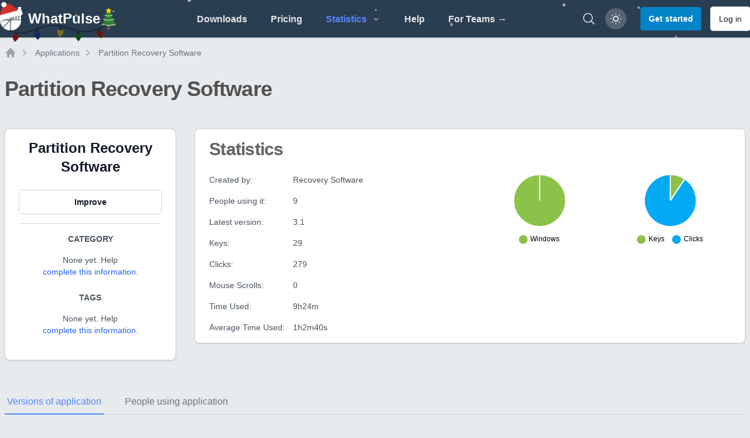

--- FILE ---
content_type: application/javascript
request_url: https://whatpulse.org/assets/build/assets/scripts-queue-bfccee2c.js
body_size: 34
content:
window.AlpineComponentsQueue=window.AlpineComponentsQueue||[];window.registerAlpineComponent=window.registerAlpineComponent||function(e,n){if(typeof Alpine<"u"&&Alpine.data)Alpine.data(e,n);else{if(window.AlpineComponentsQueue.some(o=>o.name===e)){console.log(`Alpine component "${e}" is already queued for registration.`);return}window.AlpineComponentsQueue.push({name:e,component:n})}};window.WhatPulseChartsQueue=window.WhatPulseChartsQueue||[];window.whenChartsReady=window.whenChartsReady||function(e){if(typeof window.WhatPulseCharts<"u")try{e(window.WhatPulseCharts)}catch(n){console.error("Error executing chart callback:",n)}else window.WhatPulseChartsQueue.push(e)};
//# sourceMappingURL=scripts-queue-bfccee2c.js.map


--- FILE ---
content_type: application/javascript
request_url: https://whatpulse.org/assets/build/assets/date-range-picker-a78e3482.js
body_size: 846
content:
window.registerAlpineComponent("dateRangePicker",r=>({isOpen:!1,startDateInput:r.startDate,endDateInput:r.endDate,originalStartDate:r.startDate,originalEndDate:r.endDate,currentMonth:new Date,dayNames:["Sun","Mon","Tue","Wed","Thu","Fri","Sat"],init(){this.updateFormattedRange(),this.generateCalendar()},get formattedRange(){return this.formatDateRange(this.startDateInput,this.endDateInput)},get currentMonthName(){return this.currentMonth.toLocaleDateString("en-US",{month:"long",year:"numeric"})},get calendarDays(){const e=this.currentMonth.getFullYear(),t=this.currentMonth.getMonth(),a=new Date(e,t,1),n=new Date(a);n.setDate(n.getDate()-a.getDay());const D=[],s=new Date(n);for(let h=0;h<42;h++){const i=s.toISOString().split("T")[0];D.push({date:new Date(s),day:s.getDate(),currentMonth:s.getMonth()===t,selected:this.isDateSelected(i),inRange:this.isDateInRange(i),isStartDate:this.isStartDate(i),isEndDate:this.isEndDate(i),dateStr:i}),s.setDate(s.getDate()+1)}return D},togglePicker(){this.isOpen=!this.isOpen,this.isOpen&&this.generateCalendar()},closePicker(){this.isOpen=!1},previousMonth(){this.currentMonth=new Date(this.currentMonth.getFullYear(),this.currentMonth.getMonth()-1,1)},nextMonth(){this.currentMonth=new Date(this.currentMonth.getFullYear(),this.currentMonth.getMonth()+1,1)},selectDate(e){const t=new Date(e.dateStr);if(!this.startDateInput&&!this.endDateInput)this.startDateInput=e.dateStr,this.endDateInput="";else if(this.startDateInput&&!this.endDateInput){const a=new Date(this.startDateInput);t<a?(this.endDateInput=this.startDateInput,this.startDateInput=e.dateStr):t>a?this.endDateInput=e.dateStr:this.endDateInput=e.dateStr}else if(this.startDateInput&&this.endDateInput){const a=new Date(this.startDateInput),n=new Date(this.endDateInput);if(t<a)this.startDateInput=e.dateStr;else if(t>n)this.endDateInput=e.dateStr;else{const D=Math.abs(t-a)/864e5,s=Math.abs(n-t)/(1e3*60*60*24);D<s?this.startDateInput=e.dateStr:this.endDateInput=e.dateStr}}this.updateFormattedRange()},isDateSelected(e){return e===this.startDateInput||e===this.endDateInput},isDateInRange(e){return!this.startDateInput||!this.endDateInput?!1:e>=this.startDateInput&&e<=this.endDateInput},isStartDate(e){return e===this.startDateInput},isEndDate(e){return e===this.endDateInput},updateDateRange(){this.updateFormattedRange()},updateFormattedRange(){},formatDateRange(e,t){if(!e||!t)return"Select dates";const a=new Date(e),n=new Date(t);return a.getFullYear()===n.getFullYear()?a.toLocaleDateString("en-US",{month:"short",day:"numeric"})+" - "+n.toLocaleDateString("en-US",{month:"short",day:"numeric"}):a.toLocaleDateString("en-US",{month:"short",day:"numeric",year:"numeric"})+" - "+n.toLocaleDateString("en-US",{month:"short",day:"numeric",year:"numeric"})},generateCalendar(){},applyPreset(e){const t=new Date;let a,n;switch(e){case"today":a=n=new Date(t);break;case"yesterday":a=n=new Date(t.getTime()-24*60*60*1e3);break;case"last7":a=new Date(t.getTime()-6*24*60*60*1e3),n=new Date(t);break;case"last14":a=new Date(t.getTime()-13*24*60*60*1e3),n=new Date(t);break;case"last30":a=new Date(t.getTime()-29*24*60*60*1e3),n=new Date(t);break;case"thisMonth":a=new Date(t.getFullYear(),t.getMonth(),1),n=new Date(t);break;case"lastMonth":a=new Date(t.getFullYear(),t.getMonth()-1,1),n=new Date(t.getFullYear(),t.getMonth(),0);break;case"lastYear":a=new Date(t.getFullYear()-1,t.getMonth(),t.getDay()),n=t;break;default:return}this.startDateInput=a.toISOString().split("T")[0],this.endDateInput=n.toISOString().split("T")[0],this.updateFormattedRange()},cancel(){this.startDateInput=this.originalStartDate,this.endDateInput=this.originalEndDate,this.updateFormattedRange(),this.closePicker()},apply(){this.originalStartDate=this.startDateInput,this.originalEndDate=this.endDateInput,window.Livewire&&window.Livewire.dispatch("dateRangeUpdated",{startDate:this.startDateInput,endDate:this.endDateInput}),this.$wire&&(this.$wire.set(r.startDateModel,this.startDateInput),this.$wire.set(r.endDateModel,this.endDateInput)),this.closePicker()}}));
//# sourceMappingURL=date-range-picker-a78e3482.js.map
